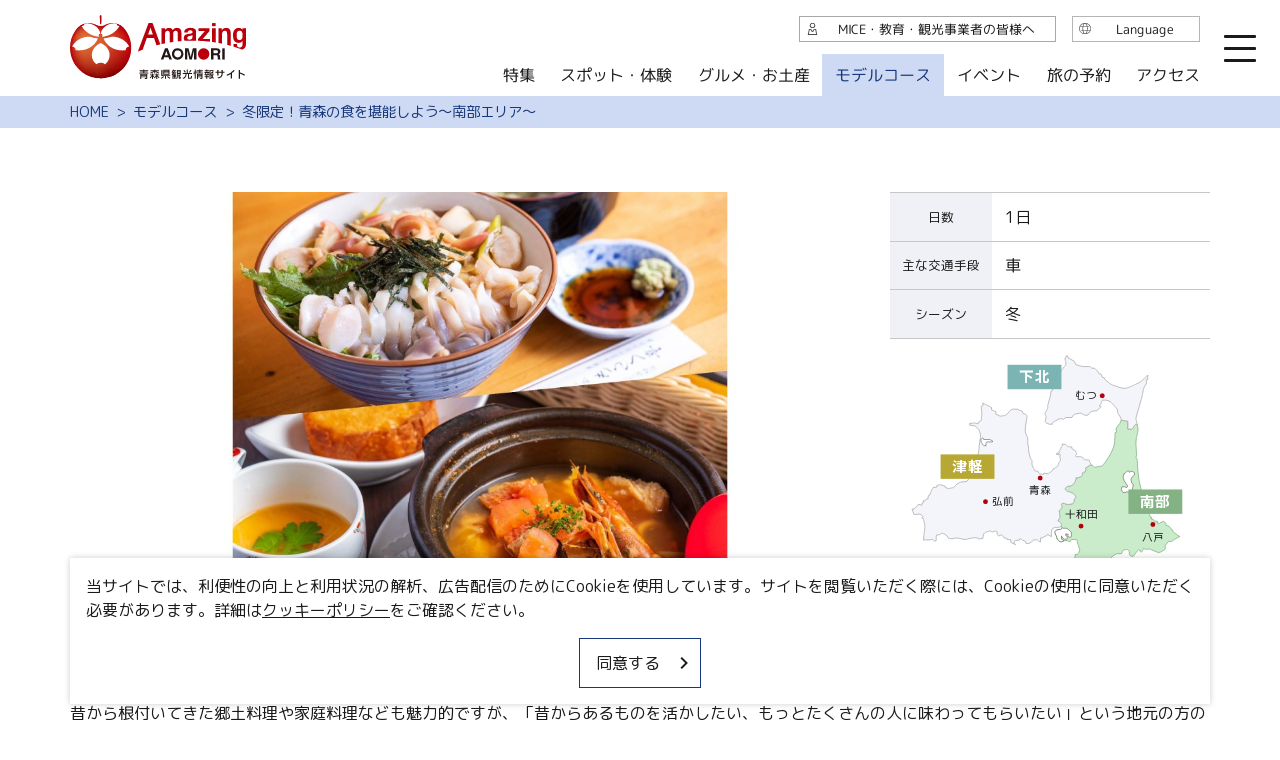

--- FILE ---
content_type: text/html; charset=UTF-8
request_url: https://aomori-tourism.com/itineraries/detail_94.html
body_size: 11667
content:
<!DOCTYPE html>
<html prefix="og: http://ogp.me/ns#" lang="ja"><!-- InstanceBegin template="/Templates/base.dwt" codeOutsideHTMLIsLocked="false" -->
<head>
<!-- Google Tag Manager -->
<script>(function(w,d,s,l,i){w[l]=w[l]||[];w[l].push({'gtm.start':
new Date().getTime(),event:'gtm.js'});var f=d.getElementsByTagName(s)[0],
j=d.createElement(s),dl=l!='dataLayer'?'&l='+l:'';j.async=true;j.src=
'https://www.googletagmanager.com/gtm.js?id='+i+dl;f.parentNode.insertBefore(j,f);
})(window,document,'script','dataLayer','GTM-PFLTDHZ');</script>
<!-- End Google Tag Manager -->
<meta charset="utf-8">
<meta http-equiv="x-ua-compatible" content="ie=edge">
<meta name="viewport" content="width=device-width,initial-scale=1,viewport-fit=cover">
<meta name="format-detection" content="telephone=no">
<!-- InstanceBeginEditable name="doctitle" -->
<title>冬限定！青森の食を堪能しよう～南部エリア～｜モデルコース｜【公式】青森県観光情報サイト Amazing AOMORI</title>
<!-- InstanceEndEditable -->
<link rel="canonical" href="https://aomori-tourism.com/itineraries/detail_94.html">
<meta name="description" content="豊かな漁場に恵まれた青森は海鮮の宝庫！せっかく青森に来たのなら、旬な時期に旬なものを召し上がっていただきたいものです。昔から根付いてきた郷土料理や家庭料理なども魅力的ですが、「昔からあるものを活かしたい、もっとたくさんの人に味わってもらい…">
<meta name="author" content="青森県観光国際交流機構">
<meta name="theme-color" content="#16377a">
<meta property="og:locale" content="ja_JP">
<meta property="og:site_name" content="Amazing AOMORI">
<meta property="og:url" content="https://aomori-tourism.com/itineraries/detail_94.html">
<meta property="og:type" content="article">
<meta property="og:image" content="https://aomori-tourism.com/lsc/upfile/course/0000/0094/94_1_l.jpg">
<meta name="apple-mobile-web-app-title" content="Amazing AOMORI">
<link rel="apple-touch-icon" href="https://aomori-tourism.com/common/images/touchIcon.png">
<link rel="icon" href="https://aomori-tourism.com/common/images/favicon.ico">
<meta name="twitter:card" content="summary">
<meta name="twitter:title" content="冬限定！青森の食を堪能しよう～南部エリア～｜モデルコース｜【公式】青森県観光情報サイト Amazing AOMORI">
<meta name="twitter:description" content="豊かな漁場に恵まれた青森は海鮮の宝庫！せっかく青森に来たのなら、旬な時期に旬なものを召し上がっていただきたいものです。昔から根付いてきた郷土料理や家庭料理なども魅力的ですが、「昔からあるものを活かしたい、もっとたくさんの人に味わってもらい…">
<link rel="stylesheet" href="/common/lsc/css/froala/froala_style.min.css">
<link rel="stylesheet" href="/common/lsc/css/froala/froala_map.css">
<link rel="stylesheet" href="/common/js/plugin/slick.css">
<link rel="stylesheet" href="/common/css/destyle.css">
<link rel="stylesheet" href="/common/css/default.css">
<link rel="stylesheet" href="/common/css/base.css">
<!-- InstanceBeginEditable name="head" -->
<link rel="stylesheet" href="/common/lsc/css/froala/froala_style.min.css">
<link rel="stylesheet" href="/css/commonCourseDetail.css">
<!-- InstanceEndEditable -->
</head>
<body id="body" class="do scrollTop">
<div id="wrapper">
<header id="header">
	<h1 id="siteName"><a href="/">Amazing AOMORI</a></h1>
	<button id="navButton">menu</button>
</header>
<nav id="nav">
	<div class="wrap">
		<div id="navSearch">
			<div class="customSearch">
				<script async src="https://cse.google.com/cse.js?cx=a91b9cd88aebf6b86"></script>
				<div class="gcse-search"></div>
			</div>
		</div>
		<div id="navGlobal">
			<dl>
				<dt>観光案内</dt>
				<dd><a href="/feature/index.html">特集</a></dd>
				<dd><a href="/spot/index.html">スポット・体験</a></dd>
				<dd><a href="/goumet">グルメ・お土産</a></dd>
				<dd><a href="/itineraries/index.html">モデルコース</a></dd>
				<dd><a href="/event/index.html">イベント</a></dd>
				<dd><a href="https://local.staynavi.direct/aomori-tourism/search/results?pf=2">旅の予約</a></dd>
				<dd><a href="/access/index.html">アクセス</a></dd>
				<dd><a href="/guide/index.html">観光ガイド</a></dd>
			</dl>
		</div>
		<div id="navAbout">
			<dl>
				<dt>このサイトについて</dt>
				<dd><a data-open="customsearch">サイト内検索</a></dd>
				<!--<dd><a href="https://aomori-kanko.ai-q.biz/" target="_blank">チャットボット</a></dd>-->
				<dd><a data-open="fShare">共有</a></dd>
				<dd><a href="/wishlist/index.html">行きたいリスト</a></dd>
				<dd><a href="/photos/index.html">写真ライブラリー</a></dd>
				<dd><a href="/movie/index.html">動画ライブラリー</a></dd>
				<dd><a href="/pamphlet/index.html">パンフレットダウンロード</a></dd>
				<dd><a href="/faq">よくある質問</a></dd>
				<dd><a href="/terms/index.html">運営組織について</a></dd>
				<dd><a href="/link/index.html">関連リンク集</a></dd>
			</dl>
		</div>
		<div id="navLanguage">
			<dl>
				<dt>Language</dt>
				<dd><a href="/">日本語</a></dd>
				<dd><a href="/en/">English</a></dd>
				<dd><a href="/tw/">繁体中文</a></dd>
				<dd><a href="/cn/">简体中文</a></dd>
				<dd><a href="/kr/">한국어</a></dd>
			</dl>
		</div>
		<div id="navExtra">
			<ul>
				<li><a href="/business/index.html">MICE・教育・観光事業者の皆様へ</a></li>
			</ul>
		</div>
	</div>
</nav>
<div id="pagePath">
	<div class="wrap">
		<ul>
			<li><a href="/index.html">HOME</a></li>
			<!-- InstanceBeginEditable name="pagePath" -->
			<li><a href="index.html">モデルコース</a></li>
			<li>冬限定！青森の食を堪能しよう～南部エリア～</li>
			<!-- InstanceEndEditable -->
		</ul>
	</div>
</div>
<main id="main">
<!-- InstanceBeginEditable name="main" -->
	<article id="detail">
		<header id="detailHeader">
			<div class="wrap">
				<h2>冬限定！青森の食を堪能しよう～南部エリア～</h2>
				<div>
					<div id="detailAreaMap">
						<svg viewBox="0 0 342 270" class="areaMap">
							<a data-area="nanbu" class="select"><use xlink:href="/images/objectSet.svg#areaMap_nanbu"></use></a>
							<a data-area="simokita" class=""><use xlink:href="/images/objectSet.svg#areaMap_simokita"></use></a>
							<a data-area="tsugaru" class=""><use xlink:href="/images/objectSet.svg#areaMap_tsugaru"></use></a>
						</svg>
					</div>
					<div id="detailStatus">
						<dl id="detailStatusTime">
							<dt>日数</dt>
							<dd>1日</dd>
						</dl>
						<dl id="detailStatusAccess">
							<dt>主な交通手段</dt>
							<dd>車</dd>
						</dl>
						<dl id="detailStatusSeason">
							<dt>シーズン</dt>
							<dd>冬</dd>
						</dl>
					</div>
					<figure><img class="thumb" src="/lsc/upfile/course/0000/0094/94_1_l.jpg"></figure>
				</div>
				<div class="fr-view">
					<p>豊かな漁場に恵まれた青森は海鮮の宝庫！せっかく青森に来たのなら、旬な時期に旬なものを召し上がっていただきたいものです。</p><p>昔から根付いてきた郷土料理や家庭料理なども魅力的ですが、「昔からあるものを活かしたい、もっとたくさんの人に味わってもらいたい」という地元の方の想いから開発されたご当地グルメをご存じでしょうか？</p><p>冬にしか食べられない、地元発信のご当地グルメと、その周辺の観光施設を巡るコースを紹介します。</p>
				</div>
			</div>
		</header>
		
		<div id="detailCourse">
			<div class="wrap">
				<div id="detailCourseStart">Start</div>
				<div class="move" data-icon="car">七戸十和田駅から車で約5分</div>
				<section id="1348">
					<h3>道の駅しちのへ「七戸町文化村」</h3>
					<h4>美味しいものが勢ぞろい！七戸の魅力を発信</h4>
					<div>
						<div class="fr-view">
							<p>国道4号線沿いに位置し、東北新幹線の七戸十和田駅からも近い大きな道の駅。県内の道路情報や観光情報の提供のほか、産直施設や物産館、秋の一大イベントであるしちのへ秋まつりの臨場感を味わえる「山車展示館」、七戸産の切り花や苗木を販売する「花き展示館」なども完備。七戸の文化や地域情報の発信地となっています。</p><p><br></p><p>物産館は県内屈指の品揃えを誇り、七戸町の銘菓や地酒、南部小絵馬などの伝統工芸品のほか、各地のお土産品を販売しています。レストランでは、地元の素材を活かした「馬肉ラーメン」が人気。そのほか南部地方の郷土料理「けいらん」など、この地域ならではの料理が楽しめます。</p><p>産直施設では、特産品のにんにくや長いも、地元で取れた新鮮な野菜や山菜、花きなどがお手頃価格で並びます。漬け物や黒にんにくなどの加工品もおすすめ！店内ではそば餅や手打ちそばなどの食事もできます。</p><p><br></p><p>また、併設する鷹山宇一記念美術館では、七戸町出身の洋画家・鷹山宇一をはじめ、町ゆかりの画家の作品や、文化財の南部小絵馬が展示されています。</p>
						</div>
						<div class="spotInfo">
							<div><a>基本情報を見る</a></div>
							<div>
								<dl>
									<dt>住所</dt>
									<dd>上北郡七戸町字荒熊内67-94</dd>
									<dt>電話番号</dt>
									<dd>0176-62-5777</dd>
									<dt>営業時間</dt>
									<dd>物産館／9:00～18:00(7、8月は18:30まで)<br />
レストラン／平日11:00～15:00、土日祝11:00～16:00（ラストオーダー閉店30分前）<br />
美術館／10:00～18:00(最終入館17:30)</dd>
									<dt>休業日</dt>
									<dd>・道の駅「しちのへ」　3月31日<br />
・レストラン絵馬　12月31日、3月31日　<br />
・鷹山宇一記念美術館　月曜日（祝日の場合は翌日）、年末年始、臨時休業あり</dd>
								</dl>
							</div>
							<div><a href="https://aomori-tourism.com/spot/detail_332.html" target="_self">詳細を見る</a></div>
						</div>
					</div>
					<figure>
						<ul>
							<li><img class="thumb" src="/lsc/upfile/spot/0000/0332/332_2_l.jpg" width="100" height="100"></li>
							<li><img class="thumb" src="/lsc/upfile/spot/0000/0332/332_3_l.jpg" width="100" height="100"></li>
							<li><img class="thumb" src="/lsc/upfile/spot/0000/0332/332_4_l.jpg" width="100" height="100"></li>
						</ul>
					</figure>
				</section>
				<section id="1349">
					<h3>七戸町立鷹山宇一記念美術館</h3>
					<h4>七戸の画家を育んだ故郷の風土に触れるひとときを</h4>
					<div>
						<div class="fr-view">
							<p>七戸町出身の洋画家・鷹山宇一の作品を中心に、鷹山宇一がコレクションした装飾卓上ランプ、国指定重要有形民俗文化財である「南部小絵馬」「羽子板」などの庶民信仰資料のほか、スペインの陶器等を展示しています。その他、定期的に企画展や体験講座等を行っています。◎おもな体験講座　美術館あ～っと！くらぶ(絵画、工芸、版画等)</p>
						</div>
						<div class="spotInfo">
							<div><a>基本情報を見る</a></div>
							<div>
								<dl>
									<dt>住所</dt>
									<dd>上北郡七戸町荒熊内67-94</dd>
									<dt>電話番号</dt>
									<dd>0176-62-5858</dd>
									<dt>営業時間</dt>
									<dd>10:00~18:00（最終入館17:30）</dd>
									<dt>休業日</dt>
									<dd>月曜日（祝日の場合は翌日休館）<br />
その他（年末年始、展示替えなど詳細はウェブサイトをご確認ください）</dd>
								</dl>
							</div>
							<div><a href="https://aomori-tourism.com/spot/detail_8643.html" target="_self">詳細を見る</a></div>
						</div>
					</div>
					<figure>
						<ul>
							<li><img class="thumb" src="/lsc/upfile/spot/0000/8643/8643_1_l.jpg" width="100" height="100"></li>
							<li><img class="thumb" src="/lsc/upfile/spot/0000/8643/8643_2_l.jpg" width="100" height="100"></li>
							<li><img class="thumb" src="/lsc/upfile/spot/0000/8643/8643_3_l.jpg" width="100" height="100"></li>
						</ul>
					</figure>
				</section>
				<div class="move" data-icon="car">車で約35分</div>
				<section id="1351">
					<h3>三沢市寺山修司記念館</h3>
					<h4>アングラでシュールな世界へ…テラヤマワールドここにあり</h4>
					<div>
						<div class="fr-view">
							<p>「寺山修司記念館」は、寺山修司の母はつ氏より三沢市に寄贈された遺品を、保存公開するために約3年の歳月をかけ建設されました。寺山修司と親しかった粟津潔氏のデザインをもとに、九條今日子氏をはじめとする元「天井棧敷」のメンバーなど、数多くの関係者のアドバイスを得て1997年に開館しました。</p><p><br></p><p>展示棟とホワイエ棟が渡り廊下でつながり、上空から見るとテラヤマ演劇・映画の小道具として登場した「柱時計」のよう。ホワイエ棟外壁には、寺山氏と交流のあった約30人のメッセージ陶板や、テラヤマ作品を題材にした陶板が多数貼り込まれており、とてもユニークな外観です。</p><p><br></p><p>館内では、寺山修司が主宰した劇団「天井棧敷」の舞台や映画のセットを再現。見て触って楽しめる前衛的な展示、シュールな世界観をご堪能ください。</p>
						</div>
						<div class="spotInfo">
							<div><a>基本情報を見る</a></div>
							<div>
								<dl>
									<dt>住所</dt>
									<dd>三沢市大字三沢字淋代平116-2955</dd>
									<dt>電話番号</dt>
									<dd>0176-59-3434</dd>
									<dt>営業時間</dt>
									<dd>9:00～17:00 (入館は16:30まで)</dd>
									<dt>休業日</dt>
									<dd>月曜日(祝日の場合は翌日) 、年末年始(12月29日～1月3日)<br />
 ※例年8月の第1、第2、第3月曜日は開館</dd>
								</dl>
							</div>
							<div><a href="https://aomori-tourism.com/spot/detail_336.html" target="_self">詳細を見る</a></div>
						</div>
					</div>
					<figure>
						<ul>
							<li><img class="thumb" src="/lsc/upfile/spot/0000/0336/336_1_l.jpg" width="100" height="100"></li>
							<li><img class="thumb" src="/lsc/upfile/spot/0000/0336/336_2_l.jpg" width="100" height="100"></li>
							<li><img class="thumb" src="/lsc/upfile/spot/0000/0336/336_3_l.jpg" width="100" height="100"></li>
						</ul>
					</figure>
				</section>
				<div class="move" data-icon="car">車で約20分</div>
				<section id="1353">
					<h3>三沢ほっき丼（三沢市内）※12月1日～3月31日まで</h3>
					<h4>シコシコとした歯ごたえがやみつきに！旨味たっぷりジューシーな味わい</h4>
					<div>
						<div class="fr-view">
							<p>三沢の代表的な冬の味覚、ほっき貝を使用した丼。</p><p>三沢市ではご当地グルメを開発する中で、昔からあるもの活かしたい、という想いから「ほっき貝」に注目しました。三沢産のほっき貝は甘みがあり、シコシコとした歯ごたえがあって旨みをたっぷり含んだジューシーな味わいが魅力的ですが、もっとたくさんの方に味わってもらいたいという想いから、お店で手軽に食べられる「三沢ほっき丼」がスタートしました。</p><p><br></p><p>全国有数の水揚げ港として知られている三沢の「ほっき貝」は、冬期間限定（漁期は12月～3月末）の極上グルメ。肉厚で豊かな香りと甘みが特徴です。</p><p>そのとれたての「ほっき貝」を使用し、当市の冬の名物料理となっているのが「三沢ほっき丼」。その定義としては、「三沢産のほっき貝（漁が解禁する12/1～3/31の期間に漁獲されたもの）を使用する」ことです。味付けや料理法は、各店舗の創意工夫によってさまざま。煮る、炒める、揚げるなどの色々な味を楽しむことができます。</p><p><br></p>
						</div>
						<div class="spotInfo">
							<div><a>基本情報を見る</a></div>
							<div>
								<dl>
									<dt>住所</dt>
									<dd>三沢市</dd>
									<dt>電話番号</dt>
									<dd>0176-53-5111</dd>
								</dl>
							</div>
							<div><a href="https://aomori-tourism.com/spot/detail_3867.html" target="_self">詳細を見る</a></div>
						</div>
					</div>
					<figure>
						<ul>
							<li><img class="thumb" src="/lsc/upfile/spot/0000/3867/3867_2_l.jpg" width="100" height="100"></li>
							<li><img class="thumb" src="/lsc/upfile/spot/0000/3867/3867_1_l.jpg" width="100" height="100"></li>
							<li><img class="thumb" src="/lsc/upfile/spot/0000/3867/3867_3_l.jpg" width="100" height="100"></li>
						</ul>
					</figure>
				</section>
				<div class="move" data-icon="car">車で約45分</div>
				<section id="1355">
					<h3>八食センター</h3>
					<h4>八戸名物が勢揃い！何でもそろう「食のテーマパーク」</h4>
					<div>
						<div class="fr-view">
							<p>新鮮な魚介類、乾物をはじめ青果・精肉、野菜、お菓子、地酒など、全長170メートルに約70店の専門店が軒を連ねる八戸市民の台所。お土産の種類も豊富で、八戸観光には外せない人気スポットです。</p><p><br></p><p>近海で獲れた魚介類を使った磯料理や郷土料理が味わえる「厨スタジアム」や、八戸の食をまるごと味わえる「味横丁」があります。購入した魚介類や肉をその場で炭火焼きできる「七厘村」は大人気！牡蠣もホヤもイカも新鮮で、感動の美味しさです。名物のせんべい汁やりんごジュースも味うことができます。</p><p><br></p><p>各種イベント「八食サマーフリーライブ」、「八食料理道場」をはじめ、様々なイベントも開催。来訪前には公式サイトをチェックしてみてください。</p>
						</div>
						<div class="spotInfo">
							<div><a>基本情報を見る</a></div>
							<div>
								<dl>
									<dt>住所</dt>
									<dd>八戸市河原木(大字)神才22-2</dd>
									<dt>電話番号</dt>
									<dd>0178-28-9311</dd>
									<dt>営業時間</dt>
									<dd>営業日・施設により異なります</dd>
									<dt>休業日</dt>
									<dd>◆市場棟・味横丁・七厘村<br />
毎週水曜休業（繁忙期には営業）<br />
元旦<br />
<br />
◆厨スタジアム<br />
元旦<br />
<br />
※詳しくは八食センターのホームページをご覧ください。</dd>
								</dl>
							</div>
							<div><a href="https://aomori-tourism.com/spot/detail_455.html" target="_self">詳細を見る</a></div>
						</div>
					</div>
					<figure>
						<ul>
							<li><img class="thumb" src="/lsc/upfile/spot/0000/0455/455_7_l.jpg" width="100" height="100"></li>
							<li><img class="thumb" src="/lsc/upfile/spot/0000/0455/455_8_l.jpg" width="100" height="100"></li>
							<li><img class="thumb" src="/lsc/upfile/spot/0000/0455/455_6_l.jpg" width="100" height="100"></li>
						</ul>
					</figure>
				</section>
				<div class="move" data-icon="car">車で約10分</div>
				<section id="1357">
					<h3>八戸ブイヤベース（八戸市内）※2月上旬～3月下旬まで</h3>
					<h4>八戸の海の幸をギュッと凝縮！</h4>
					<div>
						<div class="fr-view">
							<p>ブイヤベースというのは、地元の魚貝類を香味野菜で煮込む、フランスの寄せ鍋料理のこと。八戸市では、地元八戸港に水揚げされる魚介類を最低４種類以上使い、野菜（ハーブ類・にんにく・トマト等）も地元産のものをできるだけ使って作られたブイヤベースを「八戸ブイヤベース」として認定し、毎年2～3月に「八戸ブイヤベースフェスタ」を開催しています。</p><p><br></p><p>【八戸ブイヤベースのルール】</p><p>1.八戸産の魚介類をふんだんに使用</p><p>八戸港に水揚げされる魚介類を最低４種類以上使い、野菜（ハーブ類、にんにく、トマト等）も地元産のものをできるだけ使います。</p><p>2.二度おいしく！&nbsp;</p><p>まずはスープ料理として具材（魚介類）をそのまま楽しみます。その後、スープを活かした各店ごとに異なる、オリジナルの&ldquo;締めの一皿&rdquo;を楽しみます。魚介類もスープも「一皿で2度おいしい」のが八戸ブイヤベースの楽しみ方です。&nbsp;</p>
						</div>
						<div class="spotInfo">
							<div><a href="https://www.hhrp.jp/hbb/" target="_blank">八戸ブイヤベース特設サイト</a></div>
						</div>
					</div>
					<figure>
						<ul>
							<li><img class="thumb" src="/lsc/upfile/courseDetail/0000/1357/1357_1_l.jpg" width="100" height="100"></li>
							<li><img class="thumb" src="/lsc/upfile/courseDetail/0000/1357/1357_2_l.jpg" width="100" height="100"></li>
							<li><img class="thumb" src="/lsc/upfile/courseDetail/0000/1357/1357_3_l.jpg" width="100" height="100"></li>
						</ul>
					</figure>
				</section>
				<div class="move" data-icon="car">車で約10分</div>
				<section id="1359">
					<h3>八戸市美術館</h3>
					<h4>人とまちを巻き込み、みんなで作る美術館</h4>
					<div>
						<div class="fr-view">
							<p>八戸市美術館は「種を蒔き、人を育み、100年後の八戸を創造する美術館～出会いと学びのアートファーム～」をテーマに、2021年11月3日、新たに生まれ変わりました。美術館の枠を越え、八戸のまちにはみ出していくような取り組みが行われていく予定です。</p><p><br></p><p>エントランスから広がる巨大な空間「ジャイアントルーム」が特徴的なこの建築は、西澤徹夫建築事務所・タカバンスタジオ設計共同体によって設計されました。美術館のようで、美術館じゃない？行くたびに新たな発見がありそうな、自由な発想がたくさん詰まった施設です。</p><p><br></p><p>八戸市美術館には、テラスやカウンターなど誰でも自由に使える場所がたくさんあります。仕事をしたり、待ち合わせをしたり、おしゃべりをしたり、自由に人が集う場所として使うことができます。カフェやレストランなどは併設していませんが、周辺の飲食店で買ったものを持ち込んで食べることが可能です。人が集うことで生まれる会話から、新たにアイディアが生まれたり、情報収集ができるかもしれません。</p>
						</div>
						<div class="spotInfo">
							<div><a>基本情報を見る</a></div>
							<div>
								<dl>
									<dt>住所</dt>
									<dd>八戸市大字番町10-4</dd>
									<dt>電話番号</dt>
									<dd>0178-45-8338</dd>
									<dt>営業時間</dt>
									<dd>10:00～19:00</dd>
									<dt>休業日</dt>
									<dd>火曜日・年末年始（12/29～1/1）、臨時休館あり</dd>
								</dl>
							</div>
							<div><a href="https://aomori-tourism.com/spot/detail_2059.html" target="_self">詳細を見る</a></div>
						</div>
					</div>
					<figure>
						<ul>
							<li><img class="thumb" src="/lsc/upfile/spot/0000/2059/2059_3_l.jpg" width="100" height="100"></li>
							<li><img class="thumb" src="/lsc/upfile/spot/0000/2059/2059_1_l.jpg" width="100" height="100"></li>
							<li><img class="thumb" src="/lsc/upfile/spot/0000/2059/2059_2_l.jpg" width="100" height="100"></li>
						</ul>
					</figure>
				</section>
				<div class="move" data-icon="work">徒歩で約5分</div>
				<section id="1361">
					<h3>八戸屋台村 みろく横丁</h3>
					<h4>人情味にあふれた屋台で八戸グルメを堪能</h4>
					<div>
						<div class="fr-view">
							<p>八戸市には昭和のレトロな風情が漂う横丁が8つありますが、そのうちの一つであるこの屋台村は、三日町と六日町をつなぐような造りのため、「みろく（三・六）」横丁と呼ばれています。地元の人にも観光客にも人気のスポットで、細い横丁に連なる26軒の小さな屋台群はいつも賑わっています。</p><p><br></p><p>各屋台は店主1名を8名の客が囲むスタイル。初対面同士でも飲み仲間になってしまうような、気さくな雰囲気です。常連のお客さんが席を譲ってくれたり、お店の方との会話を楽しんだりと、人情味にあふれたスポットです。地酒などのお酒はもちろん、郷土料理や新鮮な魚介類、おでん、串焼き、肉料理、八戸ラーメンなど、八戸グルメが盛りだくさん。ハシゴも屋台の醍醐味なので、何軒かをまわって色んな味を楽しんでみてください。</p><p><br></p>
						</div>
						<div class="spotInfo">
							<div><a>基本情報を見る</a></div>
							<div>
								<dl>
									<dt>住所</dt>
									<dd>八戸市三日町と六日町の間</dd>
									<dt>電話番号</dt>
									<dd>0178-38-3692（みろく横丁事務局）<br />
※お問い合わせは、9:00～17:00の間にお願いいたします</dd>
									<dt>営業時間</dt>
									<dd>店舗により異なります</dd>
								</dl>
							</div>
							<div><a href="https://aomori-tourism.com/spot/detail_457.html" target="_self">詳細を見る</a></div>
						</div>
					</div>
					<figure>
						<ul>
							<li><img class="thumb" src="/lsc/upfile/spot/0000/0457/457_1_l.jpg" width="100" height="100"></li>
							<li><img class="thumb" src="/lsc/upfile/spot/0000/0457/457_7_l.jpg" width="100" height="100"></li>
							<li><img class="thumb" src="/lsc/upfile/spot/0000/0457/457_11_l.jpg" width="100" height="100"></li>
						</ul>
					</figure>
				</section>
				<div class="move" data-icon="car">八戸駅まで車で約20分</div>
				<div id="detailCourseGoal">Goal</div>
			</div>
		</div>
		<footer id="detailFooter">
			<div class="wrap">
				<div id="detailMap">
					<div id="gMap" class="googlemap" data-map-key="AIzaSyAyAyTTamACBcvivhCRHqJV40Di7Tyv2QQ" data-map-lat="40.82983726129951" data-map-lng="140.74139439801974" data-map-zoom="12" data-map-language="ja" data-map-search-title="ルート検索"></div>
					<div id="mapList">
						<ul>
							<li data-marker-count="1" data-marker-title="道の駅しちのへ「七戸町文化村」" data-marker-link="https://aomori-tourism.com/spot/detail_332.html" data-marker-linktitle="詳細を見る" data-marker-routetitle="ルート検索" data-marker-image="/lsc/upfile/spot/0000/0332/332_2_s.jpg" data-marker-lat="40.71668819" data-marker-lng="141.1550903">
								<a>道の駅しちのへ「七戸町文化村」</a>
							</li>
							<li data-marker-count="2" data-marker-title="七戸町立鷹山宇一記念美術館" data-marker-link="https://aomori-tourism.com/spot/detail_8643.html" data-marker-linktitle="詳細を見る" data-marker-routetitle="ルート検索" data-marker-image="/lsc/upfile/spot/0000/8643/8643_1_s.jpg" data-marker-lat="40.71663531258908" data-marker-lng="141.15581126826171">
								<a>七戸町立鷹山宇一記念美術館</a>
							</li>
							<li data-marker-count="3" data-marker-title="三沢市寺山修司記念館" data-marker-link="https://aomori-tourism.com/spot/detail_336.html" data-marker-linktitle="詳細を見る" data-marker-routetitle="ルート検索" data-marker-image="/lsc/upfile/spot/0000/0336/336_1_s.jpg" data-marker-lat="40.74206289" data-marker-lng="141.3653326">
								<a>三沢市寺山修司記念館</a>
							</li>
							<li data-marker-count="4" data-marker-title="八食センター" data-marker-link="https://aomori-tourism.com/spot/detail_455.html" data-marker-linktitle="詳細を見る" data-marker-routetitle="ルート検索" data-marker-image="/lsc/upfile/spot/0000/0455/455_7_s.jpg" data-marker-lat="40.5269626" data-marker-lng="141.4526653">
								<a>八食センター</a>
							</li>
							<li data-marker-count="5" data-marker-title="八戸市美術館" data-marker-link="https://aomori-tourism.com/spot/detail_2059.html" data-marker-linktitle="詳細を見る" data-marker-routetitle="ルート検索" data-marker-image="/lsc/upfile/spot/0000/2059/2059_3_s.jpg" data-marker-lat="40.51184562" data-marker-lng="141.4913589">
								<a>八戸市美術館</a>
							</li>
							<li data-marker-count="6" data-marker-title="八戸屋台村 みろく横丁" data-marker-link="https://aomori-tourism.com/spot/detail_457.html" data-marker-linktitle="詳細を見る" data-marker-routetitle="ルート検索" data-marker-image="/lsc/upfile/spot/0000/0457/457_1_s.jpg" data-marker-lat="40.50932919" data-marker-lng="141.4907956">
								<a>八戸屋台村 みろく横丁</a>
							</li>
						</ul>
					</div>
				</div>
				<div>
					<p>GoogleMapは、表示回数に制限のある無料枠を使用して掲載しております。状況により閲覧できない期間が発生することがありますので予めご了承ください。</p>
				</div>
			</div>
		</footer>
	</article>
	<article id="recommend">
		<div class="wrap">
			<h2>このページを見ている人は、<br class="sp_p">こんなページも見ています</h2>
			<div class="spotList">
				<dl>
					<dt>弘前の「冬に咲くさくら」を見に行こう！</dt>
					<dd><img class="thumb" src="/lsc/upfile/course/0000/0097/97_1_l.jpg" alt="弘前の「冬に咲くさくら」を見に行こう！" width="100" height="100"></dd>
					<dd><a href="https://aomori-tourism.com/itineraries/detail_97.html">more</a></dd>
				</dl>
				<dl>
					<dt>下北半島をぐるっとドライブ！大間のマグロを食べに行こう！</dt>
					<dd><img class="thumb" src="/lsc/upfile/course/0000/0019/19_1_l.jpg" alt="下北半島をぐるっとドライブ！大間のマグロを食べに行こう！" width="100" height="100"></dd>
					<dd><a href="https://aomori-tourism.com/itineraries/detail_19.html">more</a></dd>
				</dl>
				<dl>
					<dt>短時間で楽しむ！青森駅周辺散策コース</dt>
					<dd><img class="thumb" src="/lsc/upfile/course/0000/0124/124_1_l.jpg" alt="短時間で楽しむ！青森駅周辺散策コース" width="100" height="100"></dd>
					<dd><a href="https://aomori-tourism.com/itineraries/detail_124.html">more</a></dd>
				</dl>
				<dl>
					<dt>フォトジェニックな弘前散歩</dt>
					<dd><img class="thumb" src="/lsc/upfile/course/0000/0018/18_1_l.jpg" alt="フォトジェニックな弘前散歩" width="100" height="100"></dd>
					<dd><a href="https://aomori-tourism.com/itineraries/detail_18.html">more</a></dd>
				</dl>
				<dl>
					<dt>八戸で自然と海の幸を満喫コース</dt>
					<dd><img class="thumb" src="/lsc/upfile/course/0000/0032/32_1_l.jpg" alt="八戸で自然と海の幸を満喫コース" width="100" height="100"></dd>
					<dd><a href="https://aomori-tourism.com/itineraries/detail_32.html">more</a></dd>
				</dl>
				<dl>
					<dt>下北半島満喫コース</dt>
					<dd><img class="thumb" src="/lsc/upfile/course/0000/0028/28_1_l.jpg" alt="下北半島満喫コース" width="100" height="100"></dd>
					<dd><a href="https://aomori-tourism.com/itineraries/detail_28.html">more</a></dd>
				</dl>
				<dl>
					<dt>「八甲田・奥入瀬渓流・十和田湖」満喫コース</dt>
					<dd><img class="thumb" src="/lsc/upfile/course/0000/0030/30_1_l.jpg" alt="「八甲田・奥入瀬渓流・十和田湖」満喫コース" width="100" height="100"></dd>
					<dd><a href="https://aomori-tourism.com/itineraries/detail_30.html">more</a></dd>
				</dl>
				<dl>
					<dt>太宰ゆかりの地 「津軽」を歩く</dt>
					<dd><img class="thumb" src="/lsc/upfile/course/0000/0031/31_1_l.jpg" alt="太宰ゆかりの地 「津軽」を歩く" width="100" height="100"></dd>
					<dd><a href="https://aomori-tourism.com/itineraries/detail_31.html">more</a></dd>
				</dl>
				<dl>
					<dt>青森市のベイエリアを彩るイルミネーション満喫コース</dt>
					<dd><img class="thumb" src="/lsc/upfile/course/0000/0098/98_1_l.jpg" alt="青森市のベイエリアを彩るイルミネーション満喫コース" width="100" height="100"></dd>
					<dd><a href="https://aomori-tourism.com/itineraries/detail_98.html">more</a></dd>
				</dl>
				<dl>
					<dt>青函クリスマス満喫コース</dt>
					<dd><img class="thumb" src="/lsc/upfile/course/0000/0126/126_1_l.jpg" alt="青函クリスマス満喫コース" width="100" height="100"></dd>
					<dd><a href="https://aomori-tourism.com/itineraries/detail_126.html">more</a></dd>
				</dl>
			</div>
		</div>
	</article>
<!-- InstanceEndEditable -->
</main>
<div id="pageTop">
	<a href="#body">ページトップへ</a>
</div>
<footer id="footer">
	<div class="wrap">
		<div id="fSns">
			<h4>Official SNS</h4>
			<div>
				<dl>
					<dt>まるごと青森</dt>
					<dd><a href="https://www.instagram.com/marugotoaomori/" target="_blank">Instagram</a></dd>
					<dd><a href="https://www.twitter.com/marugotoaomori/" target="_blank">Twitter</a></dd>
					<dd><a href="https://www.facebook.com/marugotoaomori/" target="_blank">Facebook</a></dd>
				</dl>
				<dl>
					<dt>はらぺこ青森</dt>
					<dd><a href="https://www.instagram.com/harapekoaomori/" target="_blank">Instagram</a></dd>
				</dl>
			</div>
		</div>
		<div id="fNav">
			<ul>
				<li><a href="/photos/index.html">写真ライブラリー</a></li>
				<li><a href="/movie/index.html">動画ライブラリー</a></li>
				<li><a href="/pamphlet/index.html">パンフレットダウンロード</a></li>
				<li><a href="/faq">よくある質問</a></li>
			</ul>
		</div>
		<div id="fTooltip">
			<ul>
				<li><a data-open="customsearch">サイト内検索</a></li>
				<!--<li><a href="https://aomori-kanko.ai-q.biz/" target="_blank">チャットボット</a></li>-->
				<li><a data-open="fShare">共有</a></li>
				<li><a href="/wishlist/index.html">行きたいリスト</a></li>
			</ul>
		</div>
		<div id="fNavS">
			<ul>
				<li><a href="/business/index.html">MICE・教育・観光事業者の皆様へ</a></li>
				<li><a href="/terms/index.html">サイトポリシー</a></li>
				<li><a href="/link/index.html">関連リンク集</a></li>
			</ul>
		</div>
		<div id="fShare">
			<dl>
				<dt>このページを共有する</dt>
				<dd><a href="//twitter.com/share?url=https://aomori-tourism.com/itineraries/detail_94.html&text=豊かな漁場に恵まれた青森は海鮮の宝庫！せっかく青森に来たのなら、旬な時期に旬なものを召し上がっていただきたいものです。昔から根付いてきた郷土料理や家庭料理なども魅力的ですが、「昔からあるものを活かしたい、もっとたくさんの人に味わってもらい…" target="_blank">Twitter</a></dd>
				<dd><a href="//www.facebook.com/share.php?u=https://aomori-tourism.com/itineraries/detail_94.html" target="_blank">Facebook</a></dd>
				<dd><a href="//line.me/R/msg/text/?https://aomori-tourism.com/itineraries/detail_94.html" target="_blank">Line</a></dd>
				<dd>
					<a data-copy="url">Copy URL</a>
					<textarea data-source="url">https://aomori-tourism.com/itineraries/detail_94.html</textarea>
				</dd>
			</dl>
		</div>
		<div id="copyright">
			<p>&copy; 2022-2026 Aomori Pref. All rights reserved.</p>
		</div>
	</div>
</footer>

</div>
<script src="//ajax.googleapis.com/ajax/libs/jquery/3.6.1/jquery.min.js"></script>
<script src="/js/jquery.cookie.js"></script>
<script src="/common/js/plugin/slick.min.js"></script>
<script src="/common/js/default.js"></script>
<script src="/common/js/base.js"></script>
<!-- InstanceBeginEditable name="foot" -->
<script src="/js/commonCourseDetail.js"></script>
<script>
	//initMap();
</script>
<!-- InstanceEndEditable -->
</body>
<!-- InstanceEnd --></html>

--- FILE ---
content_type: text/css
request_url: https://aomori-tourism.com/css/commonCourseDetail.css
body_size: 3457
content:
/* CSS Document */

#detailHeader{
	padding-top: 0;
	}
	#detailHeader h2+div{
		display: flex;
		}
	#detailHeader h2+div+div{
		margin-top: 1em;
		}

#detailAreaMap{
	position: relative;
	order: 1;
	}
	#detailAreaMap:before{
		content: "";
		display: block;
		padding-top: 78.9%;
		}
	#detailAreaMap svg{
		position: absolute;
		top: 1em;
		left: 1em;
		width: calc(100% - 2em);
		height: calc(100% - 2em);
		}

#detailStatus{
	border-top: 1px solid #c7c7c7;
	}
	#detailStatus dl{
		display: flex;
		fill: #16377a;
		line-height: 1.4em;
		border-bottom: 1px solid #c7c7c7;
		}
	#detailStatus dt,
	#detailStatus dd{
		padding: 0.8em;
		}
	#detailStatus dt{
		display: flex;
		align-items: center;
		justify-content: center;
		width: 8em;
		background: #eff1f6;
		font-weight: normal;
		font-size: 0.8em;
		text-align: center;
		}
	#detailStatus dd{
		width: calc(100% - 6.4em);
		}
	#detailStatus dt:not(:lang(ja)){
		background: #fae3e1;
		}

#detailTable{
	padding-top: 0;
	}
	#detailTable h3{
		isplay: flex;
		align-items: center;
		justify-content: center;
		padding: 1.5em 0 0.5em 0;
		fill: #16377a;
		font-size: 1.2em;
		text-align: center;
		line-height: 1em;
		}
		#detailTable h3:not(:lang(ja)){
			fill: #bb000b;
			}
		#detailTable h3 i{
			position: relative;
			top: 0.1em;
			margin-right: 0.5em;
			}
	#detailTable ul{
		padding: 1em;
		}
	#detailTable li{}
		#detailTable li a{
			display: flex;
			align-items: center;
			grid-gap: 1em;
			color: inherit;
			fill: #999;
			line-height: 1.4em;
			}
		#detailTable li i{
			margin-left: auto;
			}
	#detailTable li+li{
		margin-top: 1em;
		}
	#detailTable menu{
		display: flex;
		align-items: center;
		justify-content: center;
		margin: 0;
		padding: 1em;
		border-top: 1px solid #a9a9a9;
		text-align: center;
		cursor: pointer;
		}
		#detailTable menu i{
			margin-left: 0.5em;
			}
	#detailTable .wrap{
		border: 1px solid #a9a9a9;
		}

#detailCourse{
	counter-reset: count;
	background: #eff1f6;
	}
	#detailCourse:not(:lang(ja)){
		background: #fae3e1;
		}
	#detailCourse section{
		display: flex;
		flex-direction: column;
		background: #fff;
		border: 1px solid #aeaeae;
		}
		#detailCourse section > h3{
			position: relative;
			}
			#detailCourse section > h3:before{
				counter-increment: count;
				content: counter(count);
				position: absolute;
				top: 0.5em;
				font-weight: bold;
				transform: scale(1.6);
				}
		#detailCourse section > h4{
			margin-top: 1em;
			color: #16377a;
			}
			#detailCourse section > h4:not(:lang(ja)){
				color: #bb000b;
				}
		#detailCourse section > h4+div{
			order: 1;
			}
	#detailCourse section > h4+div,
	#detailCourse figure{
		margin-top: 1em;
		}
	#detailCourse .wrap{
		position: relative;
		display: flex;
		flex-direction: column;
		align-items: stretch;
		z-index: 1;
		}
		#detailCourse .wrap:before{
			content: "";
			position: absolute;
			top: 0;
			left: 0;
			width: 0;
			height: 100%;
			border-left: 2px solid currentColor;
			z-index: -1;
			}
		#detailCourse .wrap > *+*{
			margin-top: 2em;
			}
	#detailCourse .fr-view{
		line-height: 1.4em;
		}
	#detailCourse [lsc-lt="List"],
	#detailCourse [lsc-lt="dummy"]{
		display: flex;
		flex-direction: column;
		align-items: stretch;
		grid-gap: 2em;
		}

#detailCourseStart,
#detailCourseGoal{
	display: flex;
	align-items: center;
	justify-content: center;
	height: 3em;
	background: #fff;
	border: 1px solid currentColor;
	text-transform: uppercase;
	text-align: center;
	}

#detailMap{
	display: flex;
	}
	#detailMap+div{
		margin-top: 1em;
		color: #666666;
		}

#mapList{
	overflow: auto;
	}
	#mapList ul{
		display: flex;
		counter-reset: count;
		}
	#mapList li{
		margin-top: 1em;
		padding-top: 0.3em;
		}
		#mapList li a{
			display: flex;
			color: inherit;
			text-decoration: none;
			line-height: 1.4em;
			}
			#mapList li a:before{
				counter-increment: count;
				content: counter(count);
				flex: 0 0 2em;
				display: flex;
				align-self: flex-start;
				justify-content: center;
				align-items: center;
				width: 2em;
				height: 2em;
				margin-top: -0.3em;
				margin-right: 0.5em;
				background: #16377a;
				border-radius: 100%;
				color: #fff;
				}
			#mapList li:not(:lang(ja)) a:before{
				background: #bb000b;
				}

#detailMapToggle{
	all: unset;
	box-sizing: border-box;
	display: grid;
	grid-template-columns: auto 1em;
	justify-content: center;
	align-items: center;
	grid-gap: 1em;
	padding: 2em 0;
	border: solid #9f9f9f;
	border-width: 1px 0;
	text-align: center;
	cursor: pointer;
	}
	#detailMapToggle:after{
		content: "";
		aspect-ratio: 1;
		background: currentColor;
		-webkit-mask: url('data:image/svg+xml;charset=UTF-8,<svg xmlns="http://www.w3.org/2000/svg" viewBox="0 0 17 17"><path d="M16,7H9.5V1a1,1,0,0,0-2,0V7H1A1,1,0,0,0,1,9H7.5v7a1,1,0,0,0,2,0V9H16a1,1,0,0,0,0-2Z"/></svg>') no-repeat center / contain;
		}
		#detailMapToggle.open:after{
			-webkit-mask-image: url('data:image/svg+xml;charset=UTF-8,<svg xmlns="http://www.w3.org/2000/svg" viewBox="0 0 17 17"><path d="M16,9.5H1a1,1,0,0,1,0-2H16a1,1,0,0,1,0,2Z"/></svg>');
			}
	#detailMapToggle+span{
		display: block;
		padding-top: 2em;
		}

#recommend{
	padding-top: 0;
	}
	#recommend h2+div{
		margin-top: 1em;
		}
	#recommend .slick-arrow{
		position: absolute;
		top: 50%;
		margin: -1.5em 0;
		z-index: 1;
		}
		#recommend .slick-arrow:not(:hover){
			background: #fff;
			}
	#recommend .slick-prev{
		left: 0;
		}
	#recommend .slick-next{
		right: 0;
		}

.spotInfo{
	display: flex;
	margin-top: 1em;
	}
	.spotInfo div{
		margin-top: 1em;
		}
	.spotInfo a{
		position: relative;
		display: flex;
		justify-content: center;
		width: 100%;
		padding: 2em 0;
		border-top: 1px solid #9f9f9f;
		border-bottom: 1px solid #9f9f9f;
		color: inherit;
		text-decoration: none;
		}
		.spotInfo a:hover{
			background: #cedaf3;
			color: inherit;
			}
		.spotInfo a:hover:not(:lang(ja)){
			background: #fae3e1;
			}
		.spotInfo i{
			margin-left: 0.5em;
			}
	.spotInfo dl{
		display: flex;
		border-bottom: 1px solid #9f9f9f;
		}
	.spotInfo dt,
	.spotInfo dd{
		padding: 0.8em;
		border-top: 1px solid #9f9f9f;
		line-height: 1.4em;
		}
	.spotInfo dt{
		background: #eff1f6;
		font-weight: normal;
		}
		.spotInfo dt:not(:lang(ja)){
			background: #fae3e1;
			}
	.spotInfo dd{
		background: #fff;
		}
	.spotInfo .toggleMenu{
		cursor: pointer;
		}
		.spotInfo .toggleMenu i{
			transform: rotate(90deg);
			}
	.spotInfo .toggleBox{
		display: none;
		}
	.spotInfo .open{}
		.spotInfo .open svg{
			transform: scale(-1, 1);
			}

.date{
	display: flex;
	align-items: center;
	justify-content: center;
	align-self: flex-start;
	width: 10em;
	height: 3em;
	background: #1a1a1a;
	color: #fff;
	text-align: center;
	}

.move{
	display: flex;
	align-items: center;
	line-height: 1.4em;
	}
	.move i{
		position: relative;
		flex: 0 0 1em;
		width: 1em;
		height: 1em;
		margin-right: 0.5em;
		font-size: 2em;
		}
	.move svg{
		position: absolute;
		top: 0;
		left: 0;
		width: 100%;
		height: 100%;
		}





/* for all */
@media (max-width: 1199.98px) {
/*1199px以下*/
}
@media (max-width: 991.98px) {
/*991px以下*/
}


/* for mobile */
@media (max-width: 767.98px) {
/*767px以下*/
#detailHeader{}
	#detailHeader h2+div{
		margin-top: 1em;
		}
	#detailHeader figure{
		order: -1;
		}
#detailTable{}
	#detailTable ul{
		padding: 1em;
		}
	#detailTable li+li{
		margin-top: 1em;
		}
#detailCourse{
	padding: 2em 0;
	}
	#detailCourse section{
		padding: 1em;
		padding-left: 4em;
		}
		#detailCourse section > h3{}
			#detailCourse section > h3:before{
				margin-left: -2.5em;
				}
	#detailCourse .wrap{}
		#detailCourse .wrap:before{
			left: 2em;
			}
#detailMap{
	flex-direction: column;
	}
#mapList{
	max-height: 10em;
	padding: 1em;
	border: 1px solid #9f9f9f;
	border-top: none;
	}
#recommend{}
	#recommend .slick-list{
		margin: 0 -0.5em;
		}
	#recommend .slick-slide{
		padding: 0 0.5em;
		}
	#recommend .slick-arrow{
		transform: scale(0.8);
		}
.move{
	padding-left: 4em;
	}
}
@media (max-width: 767.98px) and (orientation:portrait) {
/*767px以下縦向き*/
#detailHeader{}
	#detailHeader h2+div{
		flex-direction: column;
		}
#detailAreaMap{
	border-bottom: 1px solid #c7c7c7;
	}
#detailStatus{
	margin-top: 1em;
	}
#detailCourse{}
	#detailCourse figure{}
		#detailCourse figure ul{
			display: flex;
			flex-wrap: wrap;
			justify-content: space-between;
			}
		#detailCourse figure li{
			width: calc(50% - 0.5em);
			margin-top: 1em;
			}
			#detailCourse figure li:first-child{
				width: 100%;
				}
#mapList{}
	#mapList ul{
		flex-direction: column;
		}
.spotInfo{
	flex-direction: column;
	align-items: stretch;
	}
	.spotInfo div{}
		.spotInfo div:nth-of-type(2){
			display: none;
			}
	.spotInfo dl{
		flex-direction: column;
		}
	.spotInfo dd{
		border: none;
		}
.move{}
	.move i{
		font-size: 3em;
		}
}
@media (max-width: 767.98px) and (orientation:landscape) {
/*767px以下横向き*/
#detailHeader{}
	#detailHeader h2+div{
		flex-wrap: wrap;
		}
	#detailHeader figure{
		width: 100%;
		margin-bottom: 1em;
		}
#mapList{}
	#mapList ul{
		flex-wrap: wrap;
		justify-content: space-between;
		}
	#mapList li{
		width: calc(50% - 0.5em);
		}
}
@media (min-width: 576px) and (max-width: 767.98px) and (orientation:landscape), (min-width: 768px) {
/*576px～767px横向き, 768px以上*/
#detailHeader{}
	#detailHeader h2+div{
		display: flex;
		}
#detailCourse{}
	#detailCourse figure{}
		#detailCourse figure ul{
			overflow: hidden;
			}
		#detailCourse figure li{
			float: left;
			width: calc(33.3% - 0.8em);
			}
			#detailCourse figure li:first-child{
				width: 66.6%;
				}
			#detailCourse figure li:first-child:last-child{
				width: 100%;
				}
				#detailCourse figure li:first-child:last-child .thumb{
					padding-top: 44.4%;
					}
			#detailCourse figure li:first-child:nth-last-of-type(2),
			#detailCourse figure li:last-child:nth-of-type(2){
				width: calc(50% - 0.5em);
				}
				#detailCourse figure li:first-child:nth-last-of-type(2) .thumb,
				#detailCourse figure li:last-child:nth-of-type(2) .thumb{
					padding-top: 88.8%;
					}
			#detailCourse figure li:nth-of-type(n+2){
				float: right;
				}
			#detailCourse figure li:nth-of-type(3){
				margin-top: 1em;
				}
.spotInfo{
	flex-wrap: wrap;
	justify-content: center;
	}
	.spotInfo div{
		width: calc(50% - 0.5em);
		}
		.spotInfo div:nth-of-type(2),
		.spotInfo div:first-child:last-child{
			width: 100%;
			}
	.spotInfo div:nth-of-type(2){
		order: 1;
		}
	.spotInfo div+div{}
		.spotInfo div+div:not([class]){
			margin-left: auto;
			}
	.spotInfo dl{
		flex-wrap: wrap;
		}
	.spotInfo dt{
		width: 10em;
		}
	.spotInfo dd{
		width: calc(100% - 10em);
		}
	.spotInfo .toggleBox{}
		.spotInfo .toggleBox:before{
			left: 5em;
			}
}
@media (min-width: 576px) and (max-width: 767.98px) and (orientation:landscape), (min-width: 768px) and (max-width: 991.98px) {
/*576px～767px横向き, 768px～991px*/
#detailCourse{
	padding: 3em 0;
	}
	#detailCourse section{
		flex-direction: column;
		align-items: stretch;
		}
}


/* for tablet */
@media (min-width: 768px) {
/*768px以上*/
#detailHeader{}
	#detailHeader h2+div{
		flex-direction: column;
		position: relative;
		margin-bottom: 2em;
		padding-left: calc(100% - 20em);
		order: -1;
		}
	#detailHeader figure .thumb{
		position: absolute;
		top: 0;
		left: 0;
		width: calc(100% - 20em);
		height: 100%;
		padding: 0;
		}
	#detailHeader .wrap{
		display: flex;
		flex-direction: column;
		}
#detailAreaMap{
	border-bottom: 1px solid #c7c7c7;
	}
#detailTable{}
	#detailTable li+li{
		margin-top: 1.5em;
		}
#detailCourse{
	padding: 4em 0;
	}
	#detailCourse section{
		padding-left: 6em !important;
		}
		#detailCourse section > h3{}
			#detailCourse section > :before{
				margin-left: -3.5em;
				}
	#detailCourse .wrap{}
		#detailCourse .wrap:before{
			left: 3em;
			}
#detailMap{}
	#detailMap .googlemap{
		width: calc(100% - 20em);
		}
#mapList{
	width: 20em;
	padding: 0.5em 1em;
	}
	#mapList ul{
		flex-direction: column;
		}
#recommend{}
	#recommend .slick-list{
		margin: 0 -1em;
		}
	#recommend .slick-slide{
		padding: 0 1em;
		}
	#recommend .slick-prev{
		left: 1em;
		}
	#recommend .slick-next{
		right: 1em;
		}
.move{
	padding-left: 6em;
	}
}
@media (min-width: 768px) and (max-width: 1199.98px) {
/*768px～1199px*/
}
@media (min-width: 768px) and (max-width: 991.98px) {
/*768px～991px*/
#detailTable{}
	#detailTable ul{
		padding: 2em;
		}
#detailCourse{}
	#detailCourse section{
		padding: 1.5em;
		}
}


/* for PC */
@media (min-width: 992px) {
/*992px以上*/
#detailTable{}
	#detailTable ul{
		padding: 2em 4em;
		}
#detailCourse{}
	#detailCourse section{
		padding: 2em;
		}
}
@media (min-width: 992px) and (max-width: 1199.98px) {
/*992px～1199px*/
}
@media (min-width: 1200px) {
/*1200px以上*/
}






--- FILE ---
content_type: application/javascript
request_url: https://aomori-tourism.com/js/commonCourseDetail.js
body_size: 6750
content:
// JavaScript Document
"use strict";

var map;
var marker;
var markers = [];
var infowins = [];
var mapKey  = $('#gMap').attr("data-map-key");
var mapLang  = $('#gMap').attr("data-map-language");
//var searchTitle = $('#gMap').attr("data-map-search-title");
var lat  = parseFloat($('#gMap').attr("data-map-lat"));
var lng  = parseFloat($('#gMap').attr("data-map-lng"));
var zoom = parseInt($('#gMap').attr("data-map-zoom"),10);
var loaded  = false;
var revised = false;
//$(function() {
	var isIe = function() {
    	var userAgent = window.navigator.userAgent.toLowerCase();
		if( userAgent.match(/(msie|MSIE)/) || userAgent.match(/(T|t)rident/) ) {
			return userAgent.match(/((msie|MSIE)\s|rv:)([\d\.]+)/)[3];
		} else {
			return false;
		}
	} 
	// Google Map
	var initMap = function() {
		if(!loaded && mapKey) {
			loaded = true;
			$.getScript("https://maps.googleapis.com/maps/api/js?key="+mapKey+"&region=JP&language="+mapLang,function(){
				var latlng = new google.maps.LatLng(lat,lng);
				var mapOptions = {
								zoom: zoom,
								center: latlng,
								scrollwheel: false,
								mapTypeId: google.maps.MapTypeId.ROADMAP
								};
				map = new google.maps.Map(document.getElementById('gMap'), mapOptions);

				google.maps.event.addListener(map, 'tilesloaded' , function(){
					$('.gmnoprint').css('background','none');
				});

				var cntMarker = 0;
				var minLat = 50;
				var minLng = 200;
				var maxLat = 0;
				var maxLng = 0;
				$('#detailMap ul li').each(function(index,element){
					// マーカー 
					cntMarker = index + 1;
					var currCount = ''+cntMarker;
					if(currCount.length == 1) {
						currCount = '0'+currCount;
					}
					
					var currMarker   = new google.maps.Marker({
							zIndex: 1,
							position: new google.maps.LatLng($(this).attr('data-marker-lat'),$(this).attr('data-marker-lng')),
							title: $(this).attr('data-marker-title'),
							//icon: new google.maps.MarkerImage(isIe() ? '/lsc/api/gmapMarker/?n='+cntMarker : '/images/pin-'+currCount+'.svg')
							icon: new google.maps.MarkerImage('/lsc/api/gmapMarkerG2/?n='+cntMarker+'&lang='+mapLang,null,null,null,new google.maps.Size(50, 50))
					});
					currMarker.dataMarkerCount 		= cntMarker;
					currMarker.dataMarkerTitle 		= $(this).attr('data-marker-title');
					currMarker.dataMarkerLink 		= $(this).attr('data-marker-link');
					currMarker.dataMarkerLinktitle 	= $(this).attr('data-marker-linktitle');
					currMarker.dataMarkerRoutetitle = $(this).attr('data-marker-routetitle');
					currMarker.dataMarkerImage 		= $(this).attr('data-marker-image');
					currMarker.dataMarkerLat 		= $(this).attr('data-marker-lat');
					currMarker.dataMarkerLng 		= $(this).attr('data-marker-lng');
					currMarker.setMap(map);
					markers.push(currMarker);
					// 情報ウインドウ
					var content = '';			
					content += '<div id="infoWin'+currMarker.dataMarkerCount+'" class="infoWin">';
					content += '<dl>';
					content += '<dt>'+currMarker.dataMarkerTitle+'</dt>';
					content += '<dd><img src="'+currMarker.dataMarkerImage+'"></dd>';
					if(currMarker.dataMarkerLink.length) {
						content += '<dd><a href="'+currMarker.dataMarkerLink+'" target="_blank">'+currMarker.dataMarkerLinktitle+'</a></dd>';
						//content += '<dd><a href="'+currMarker.dataMarkerLink+'" target="_blank">詳細ページへ</a></dd>';
					}
					//content += '<dd><a href="https://www.google.co.jp/maps/dir//'+currMarker.dataMarkerLat+','+currMarker.dataMarkerLng+'/" target="_blank">ルート検索</a></dd>';
					content += '<dd><a href="https://www.google.co.jp/maps/dir//'+currMarker.dataMarkerLat+','+currMarker.dataMarkerLng+'/" target="_blank">'+currMarker.dataMarkerRoutetitle+'</a></dd>';
					content += '</dl>';
					content += '</div>';
					var currInfoWin = new google.maps.InfoWindow({
							content: content
					});
					infowins.push(currInfoWin);
					google.maps.event.addListener(currMarker, 'click', 
						function() {
							for (var num in infowins) {
								infowins[num].close();
							}
							infowins[this.dataMarkerCount-1].open(map,this); 
						}
					);
					// ナビゲーション
					$(this).on('click',function(){
						for (var num in infowins) {
							infowins[num].close();
						}
						infowins[parseInt($(this).attr('data-marker-count'),10)-1].open(map,markers[parseInt($(this).attr('data-marker-count'),10)-1]); 
					});
					// 補正用
					if(minLat >= parseFloat($(this).attr('data-marker-lat'))) {
						minLat = parseFloat($(this).attr('data-marker-lat'));
					}
					if(minLng >= parseFloat($(this).attr('data-marker-lng'))) {
						minLng = parseFloat($(this).attr('data-marker-lng'));
					}
					if(maxLat <= parseFloat($(this).attr('data-marker-lat'))) {
						maxLat = parseFloat($(this).attr('data-marker-lat'));
					}
					if(maxLng <= parseFloat($(this).attr('data-marker-lng'))) {
						maxLng = parseFloat($(this).attr('data-marker-lng'));
					}
				});

				console.log(minLat);
				console.log(maxLat);
				console.log(minLng);
				console.log(maxLng);
				// 初期表示位置補正
				if(maxLat > 0 && maxLng > 0) {
					var diffLat = maxLat - minLat;
					var diffLng = maxLng - minLng;
					if(diffLat > 0 || diffLng > 0) {
						var latlng = new google.maps.LatLng(maxLat-(diffLat/2), maxLng-(diffLng/2));
						map.setCenter(latlng);
					}
				}
				// 初期ズーム補正
				google.maps.event.addListener(map, 'bounds_changed', function() {
					if(!revised) {
						for (var i = 0; i < markers.length; i++) {
							if(map.getBounds().contains(markers[i].getPosition()) == false) {
								map.setZoom(map.getZoom()-1);
							}
						}
						revised = true;
					}
				});
			});
		}
	}
//});


// #detailTable
$(function(){
	var num = $('#detailTable li').length;
	if(num > 5){
		$('#detailTable li:nth-of-type(n+6)').hide();
		$('#detailTable h3+div').after('<menu>目次を開く<i><svg viewBox="0 0 24 24"><path d="M5 13h6v6c0 0.552 0.448 1 1 1s1-0.448 1-1v-6h6c0.552 0 1-0.448 1-1s-0.448-1-1-1h-6v-6c0-0.552-0.448-1-1-1s-1 0.448-1 1v6h-6c-0.552 0-1 0.448-1 1s0.448 1 1 1z"></path></svg></i></menu>');
	}
	$('#detailTable menu').click(function(){
		$(this).toggleClass("open");
		if($(this).hasClass('open')){
			$('#detailTable li:nth-of-type(n+6)').show();
			$(this).empty().append('目次を閉じる<i><svg viewBox="0 0 24 24"><path d="M5 13h14c0.552 0 1-0.448 1-1s-0.448-1-1-1h-14c-0.552 0-1 0.448-1 1s0.448 1 1 1z"></path></svg></i>');
		} else {
			$('#detailTable li:nth-of-type(n+6)').hide();
			$(this).empty().append('目次を開く<i><svg viewBox="0 0 24 24"><path d="M5 13h6v6c0 0.552 0.448 1 1 1s1-0.448 1-1v-6h6c0.552 0 1-0.448 1-1s-0.448-1-1-1h-6v-6c0-0.552-0.448-1-1-1s-1 0.448-1 1v6h-6c-0.552 0-1 0.448-1 1s0.448 1 1 1z"></path></svg></i>');
		}
	});
	$(function(){
		$('#detailTable a').each(function(i){
			$(this).attr('href','#nav_article'+(i+1));
		});
		$('#detailCourse h3').each(function(i){
			var number = (i+1);
			$(this).before('<div id="nav_article'+ number +'" class="anchor"></div>');
		});
	});
});


// #detailMap
$(function(){
	$('#detailMap').before('<menu id="detailMapToggle">地図を見る</menu>');
	$('#detailMapToggle:lang(en)').text('View Map');
	$('#detailMapToggle:lang(tw)').text('查看地圖');
	$('#detailMapToggle:lang(cn)').text('查看地图');
	$('#detailMapToggle:lang(ko)').text('지도 보기');
	$('#detailMap, #detailMap+div').wrapAll('<span style="display: none;">');
	$('#detailMapToggle').on('click',function(){
		$(this).next('span').slideToggle();
		$(this).toggleClass('open');
		if($(this).hasClass('open')){
			$(this).html(
				$(this).text().replace(/見る/g,'閉じる').replace(/View Map/g,'Close Map').replace(/查看地圖/g,'關閉地圖').replace(/查看地图/g,'关闭地图').replace(/지도 보기/g,'지도 닫기')
			);
		} else {
			$(this).html(
				$(this).text().replace(/閉じる/g,'見る').replace(/Close Map/g,'View Map').replace(/關閉地圖/g,'查看地圖').replace(/关闭地图/g,'查看地图').replace(/지도 닫기/g,'지도 보기')
			);
		}
		initMap();
	});
});


// #peripheral,#recommend
$(function(){
	$('#recommend dl').wrap('<div></div>');
	$('#recommend .spotList').slick({
		slidesToShow: 4,
		prevArrow: '<i class="slick-arrow slick-prev"><svg style="transform: scale(-1, 1);"><use xlink:href="/images/objectSet.svg#iconArrow"></use></svg></i>',
		nextArrow: '<i class="slick-arrow slick-next"><svg><use xlink:href="/images/objectSet.svg#iconArrow"></use></svg></i>',
		responsive: [{
			breakpoint: 991,
			settings: {
				slidesToShow: 3,
			}
		},{
			breakpoint: 767,
			settings: {
				slidesToShow: 2,
			}
		}]
	});
});


// .spotInfo
$(function(){
	$('.spotInfo div:nth-child(1):not(:last-child)').addClass('toggleMenu');
	$('.spotInfo div:nth-child(1):not(:last-child) a').wrapInner('<span></span>');
	$('.spotInfo div:nth-child(2):not(:last-child)').addClass('toggleBox');
	$('.spotInfo .toggleMenu').click(function(e){
		$('+.toggleBox',this).slideToggle();
		$(this).toggleClass("open");
	});
	$('.spotInfo .toggleMenu').click(function(e){
		var txt = $(this).find('span').text();
		if($(this).hasClass('open')){
			$(this).find('span').html(
				txt.replace(/見る/g,'閉じる')
			);
			initMap();
		} else {
			$(this).find('span').html(
				txt.replace(/閉じる/g,'見る')
			);
		}
	});
});


// CSS設定
$(function(){
	$('#detail h2').addClass('headline min');
	$('#detailTable h3').removeClass('title');
	$('#detailCourse section > h3').wrapInner('<span class="title min">');
	$('#detailCourse section > h4').addClass('subTitle');
	$('#recommend h2').addClass('title point min');
});


// アイコン設定
$(function(){
	$('#detailTable h3').prepend('<i><svg><use xlink:href="/images/objectSet.svg#iconList"></use></svg></i>');
	$('#detailTable a').append('<i><svg viewBox="0 0 24 24"><path d="M11.293 5.707l5.293 5.293h-11.586c-0.552 0-1 0.448-1 1s0.448 1 1 1h11.586l-5.293 5.293c-0.391 0.391-0.391 1.024 0 1.414s1.024 0.391 1.414 0l7-7c0.092-0.092 0.166-0.202 0.217-0.324 0.101-0.245 0.101-0.521 0-0.766-0.049-0.118-0.121-0.228-0.217-0.324l-7-7c-0.391-0.391-1.024-0.391-1.414 0s-0.391 1.024 0 1.414z"></path></use></svg></i>');
	$('#detailMap > div:nth-of-type(1) a').prepend('<i><svg viewBox="0 0 17 17"><path d="M16,7H9.5V1a1,1,0,0,0-2,0V7H1A1,1,0,0,0,1,9H7.5v7a1,1,0,0,0,2,0V9H16a1,1,0,0,0,0-2Z"/></svg></i>');
	$('.spotInfo a').append('<i><svg><use xlink:href="/common/images/objectSet.svg#iconArrow"></use></svg></i>');
	$('[data-icon="train"]').prepend('<i><svg viewBox="0 0 50 50"><path d="M30.83,43.51,36,50h2.48L33.3,43.51ZM11.56,50H14l5.14-6.49H16.69ZM13,43.51a4.6,4.6,0,0,1-2-.48L3.44,50H6.33l6.9-6.49Zm24.1,0h-.28L43.67,50h2.89l-7.48-7A4.6,4.6,0,0,1,37.05,43.51ZM29,24.64a2.84,2.84,0,1,0-2.84-2.84A2.84,2.84,0,0,0,29,24.64ZM46.16,14.39H42c-.41,0-.56.31-.56.83H39.73V12.87c0-1.48-1.21-2-2.68-2.67A31.83,31.83,0,0,0,26.51,8.12L35,1.85H37.5V0h-25V1.85H15l8.51,6.26A28.54,28.54,0,0,0,13,10.2c-1.47.67-2.68,1.19-2.68,2.67v2.35H8.59c0-.38-.05-.83-.56-.83H3.84a.56.56,0,0,0-.55.56v7.38a.56.56,0,0,0,.55.56H8a.57.57,0,0,0,.4-.17.55.55,0,0,0,.16-.39V17.07h1.68V39A2.68,2.68,0,0,0,13,41.66h24.1A2.68,2.68,0,0,0,39.73,39V17.07h1.68v5.26a.55.55,0,0,0,.16.39.59.59,0,0,0,.4.17h4.19a.56.56,0,0,0,.55-.56V15A.56.56,0,0,0,46.16,14.39ZM18.08,1.85H31.92L25,6.94Zm2.15,9.33h9.54v1.48H20.23ZM16.38,38.41a2.14,2.14,0,1,1,2.13-2.13A2.13,2.13,0,0,1,16.38,38.41Zm17.24,0a2.14,2.14,0,1,1,2.13-2.13A2.13,2.13,0,0,1,33.62,38.41Zm2.15-7.9H14.22V17.32a2,2,0,0,1,2-2H33.82a2,2,0,0,1,2,2ZM29,25.67c-2.49,0-4.5,1.21-4.5,3.31h9C33.47,26.84,31.41,25.67,29,25.67Z"/></svg></i>');
	$('[data-icon="bus"]').prepend('<i><svg viewBox="0 0 50 50"><path d="M33.57,45.67a1.74,1.74,0,0,0,1.74,1.74h3.58a1.74,1.74,0,0,0,1.74-1.74V43.41H33.57Zm-24.19,0a1.73,1.73,0,0,0,1.74,1.74h3.57a1.74,1.74,0,0,0,1.74-1.74V43.41h-7ZM49.46,10.15H45.07a.55.55,0,0,0-.55.54V11H42.74V8.27c0-1.78-1.44-2.45-3.22-3.22,0,0-5.11-2.46-14.08-2.46-10.52,0-15,2.46-15,2.46-1.77.77-3.22,1.44-3.22,3.22V11H5.48v-.34a.53.53,0,0,0-.55-.54H.54a.54.54,0,0,0-.54.54v7.73A.54.54,0,0,0,.54,19H4.93a.55.55,0,0,0,.55-.54V12.85H7.26V39c0,1.92.51,2.59,1.78,2.59H40.29A2.27,2.27,0,0,0,42.74,39V12.85h1.78v5.57a.56.56,0,0,0,.55.54h4.39a.54.54,0,0,0,.54-.54V10.69A.54.54,0,0,0,49.46,10.15ZM17.94,5.82H31.8V7.64H17.94ZM13.77,38.14a2.64,2.64,0,1,1,2.64-2.64A2.64,2.64,0,0,1,13.77,38.14Zm-2.11-9.4V13.47a2.56,2.56,0,0,1,2.55-2.56H35.79a2.56,2.56,0,0,1,2.56,2.56V28.74H11.66Zm24.58,9.4a2.64,2.64,0,1,1,2.64-2.64A2.64,2.64,0,0,1,36.24,38.14ZM29.33,23.76c-3,0-5.39,1.44-5.39,4H34.71C34.71,25.16,32.24,23.76,29.33,23.76Zm0-1.23a3.41,3.41,0,1,0-3.4-3.41A3.41,3.41,0,0,0,29.33,22.53Z"/></svg></i>');
	$('[data-icon="car"]').prepend('<i><svg viewBox="0 0 50 50"><path d="M48.51,25.35H50v-.47A3,3,0,0,0,47.69,22l-7.62-2.39s-5.59-4.61-7.36-6.1c-2.28-1.9-3.54-2.56-6.18-2.56h-9.7A5.94,5.94,0,0,0,13,12.13a67.78,67.78,0,0,0-8.14,6.94l-2.47.44A3,3,0,0,0,0,22.4v6.85a1,1,0,0,0,.26.65L3.1,32.82a.92.92,0,0,0,.67.29H5.41a6,6,0,0,0,11.88.8h16.6a6,6,0,0,0,11.88-.8h1.39a.94.94,0,0,0,.7-.32l1.91-2.16A.93.93,0,0,0,50,30V27H48.51a.81.81,0,1,1,0-1.61ZM11.38,37.14a4,4,0,1,1,4-4A4,4,0,0,1,11.38,37.14ZM15,25.84H13.1a.81.81,0,1,1,0-1.61H15a.81.81,0,1,1,0,1.61Zm4.57-4.34H11.14a1.06,1.06,0,0,1-1-1.5,24.18,24.18,0,0,1,2.19-3.64c2-2.79,3.78-3.31,4-3.36h3.17Zm6,4.34H23.68a.81.81,0,1,1,0-1.61h1.86a.81.81,0,0,1,0,1.61Zm2.54-4.34a2.91,2.91,0,0,0-2.79-1.94,3,3,0,0,0-2.78,1.94H21.45V13h5c1.73,0,2.16.33,4.17,1.93,1.39,1.1,5.38,4.59,5.53,4.72a1.05,1.05,0,0,1,.29,1.17,1,1,0,0,1-1,.68ZM39.8,37.14a4,4,0,1,1,4-4A4,4,0,0,1,39.8,37.14ZM26,14.27a2.45,2.45,0,1,0,2.44,2.44A2.45,2.45,0,0,0,26,14.27Z"/></svg></i>');
	$('[data-icon="work"]').prepend('<i><svg viewBox="0 0 50 50"><path d="M23.41,9.69a4.87,4.87,0,1,0-4.08-5.55A4.86,4.86,0,0,0,23.41,9.69Zm19,13.65-3.22-4.5a8.59,8.59,0,0,0-3-2.54L29.6,12.84a11.75,11.75,0,0,0-4.21-1.2l-1.84-.06a4.2,4.2,0,0,0-3.1,1.16l-6.27,5.63L8.75,19.86a2,2,0,0,0-1.43,2.36l0,.08a2,2,0,0,0,2.24,1.56L14,23.23a9.07,9.07,0,0,0,3.11-1l2.64-1.79.14,8.78a3.45,3.45,0,0,1-.34,1.7l-9,15.58a2.34,2.34,0,0,0,.84,3.18l.08,0A2.33,2.33,0,0,0,14.54,49L24.79,34.52l3.92,8.58a4.45,4.45,0,0,0,1.09,1l7.83,5.24a2.28,2.28,0,0,0,3-.48l.09-.11a2.29,2.29,0,0,0,.47-1.69,2.24,2.24,0,0,0-.87-1.52l-6.75-5.19L29.7,29.33l.35-9.91,4.69,1.41,4.93,4.84a1.78,1.78,0,0,0,2.29.16l0,0A1.76,1.76,0,0,0,42.39,23.34Z"/></svg></i>');
	$('[data-icon="cycle"]').prepend('<i><svg viewBox="0 0 50 50"><path d="M12.45,22h1.16a14.63,14.63,0,0,1-.93-1.75h-.23a.88.88,0,1,0,0,1.75Zm27.69-8.49A5.12,5.12,0,1,0,35,8.4,5.12,5.12,0,0,0,40.14,13.52Zm.29,14.05a8.86,8.86,0,0,0-1.8.18L38,25.69l-2.16.15.78,2.52a9.57,9.57,0,1,0,3.81-.79Zm0,17A7.46,7.46,0,0,1,37.25,30.4l1.62,5.27a2.08,2.08,0,0,0-.58,1.45A2.14,2.14,0,1,0,40.88,35l-1.62-5.25a7.46,7.46,0,1,1,1.17,14.83ZM32.7,25.55a3.76,3.76,0,0,1-1.56-1.41l-2.93,3.08a5.39,5.39,0,0,1,.19,1.69c0,.34,0,.77-.07,1.24Zm-17.34,4L17,26.79c-.45-.57-.91-1.19-1.37-1.81l-2.08,3.47a9.46,9.46,0,0,0-4-.88,9.6,9.6,0,1,0,5.79,2ZM9.57,44.61a7.47,7.47,0,1,1,2.9-14.35L9.64,35H9.57a2.14,2.14,0,1,0,2.14,2.14,2.09,2.09,0,0,0-.28-1l2.84-4.74a7.46,7.46,0,0,1-4.7,13.26ZM22.49,19.69,30,17.61l2.31,5.07a2.11,2.11,0,0,0,2.1,1.49l9.44-.65a2,2,0,0,0,1.67-2.12,2,2,0,0,0-2-2.08l-6.87-.13c-.37-1.12-1.89-5.78-2.5-7.34a4.79,4.79,0,0,0-4.52-2.77c-4.9,0-11.65,3.52-14,5.49a4.18,4.18,0,0,0-1.38,4.9c1,2.57,5.72,8.23,6.4,9.05l.42,9.78a2.5,2.5,0,0,0,2.42,2.55c1.9,0,2.3-1.3,2.44-2.44.24-1.94.61-7.38.72-9.59a4.44,4.44,0,0,0-.55-2.24Z"/></svg></i>');
	$('[data-icon="ship"]').prepend('<i><svg viewBox="0 0 50 50"><path d="M28.49,9.3V2.54C28.49.6,26.93,0,25,0s-3.49.6-3.49,2.54V9.3C23.84,9.24,26.16,9.24,28.49,9.3Zm15.94,33A8.77,8.77,0,0,0,39.65,41a8.67,8.67,0,0,0-4.77,1.31,4.39,4.39,0,0,1-2.56.73,4.29,4.29,0,0,1-2.55-.74A8.76,8.76,0,0,0,25,41a8.68,8.68,0,0,0-4.78,1.31,4.36,4.36,0,0,1-2.55.73,4.32,4.32,0,0,1-2.56-.74A8.71,8.71,0,0,0,10.34,41,8.67,8.67,0,0,0,5.57,42.3,4.36,4.36,0,0,1,3,43v2a6.19,6.19,0,0,0,3.51-1A6.82,6.82,0,0,1,10.34,43,6.86,6.86,0,0,1,14.16,44a6.17,6.17,0,0,0,3.51,1,6.19,6.19,0,0,0,3.51-1A6.83,6.83,0,0,1,25,43,6.88,6.88,0,0,1,28.82,44a6.13,6.13,0,0,0,3.5,1,6.17,6.17,0,0,0,3.51-1,7.41,7.41,0,0,1,7.64,0A6.19,6.19,0,0,0,47,45V43A4.29,4.29,0,0,1,44.43,42.29ZM39.65,46a8.73,8.73,0,0,0-4.77,1.3,4.78,4.78,0,0,1-5.11,0A8.76,8.76,0,0,0,25,46a8.77,8.77,0,0,0-4.78,1.3,4.29,4.29,0,0,1-2.55.74,4.32,4.32,0,0,1-2.56-.74A8.71,8.71,0,0,0,10.34,46a8.67,8.67,0,0,0-4.77,1.31A4.36,4.36,0,0,1,3,48v2a6.27,6.27,0,0,0,3.51-1A6.82,6.82,0,0,1,10.34,48,6.86,6.86,0,0,1,14.16,49a6.25,6.25,0,0,0,3.51,1,6.27,6.27,0,0,0,3.51-1A6.83,6.83,0,0,1,25,48,6.82,6.82,0,0,1,28.81,49a6.78,6.78,0,0,0,7,0,7.41,7.41,0,0,1,7.64,0A6.27,6.27,0,0,0,47,50V48a4.26,4.26,0,0,1-2.55-.74A8.77,8.77,0,0,0,39.65,46ZM8.74,20.51l.36-.05.69,6.71A55.44,55.44,0,0,1,24,19.48a3.09,3.09,0,0,1,1-.17,3.24,3.24,0,0,1,1,.16A55.79,55.79,0,0,1,40.2,27.22l.7-6.76.36.05a.77.77,0,0,0,.87-.63l.85-5.4a.78.78,0,0,0-.68-.87l-1.87-.18c0-.23,0-.48.1-.89a.62.62,0,0,0-.13-.49.71.71,0,0,0-.46-.26,132.11,132.11,0,0,0-29.88,0,.72.72,0,0,0-.48.3.6.6,0,0,0-.11.45,8.25,8.25,0,0,1,.1.89l-1.87.18a.78.78,0,0,0-.68.87l.85,5.4A.77.77,0,0,0,8.74,20.51Zm27.1-5.67c1.62.16,3.25.33,4.87.56-.13.9-.2,1.46-.31,2.21H35.84Zm-9.64-.51c2.41,0,4.83.12,7.24.3v3c-2.34-.18-4.89-.27-7.24-.3Zm-9.64.3c2.41-.18,4.83-.27,7.24-.3v3c-2.34,0-4.9.12-7.24.3Zm-2.4.21v2.77H9.6c-.11-.75-.18-1.31-.31-2.21C10.91,15.17,12.54,15,14.16,14.84ZM25,21.71a.54.54,0,0,0-.22,0C16.23,24.63,8.47,31.19,7.61,31.93a.73.73,0,0,0-.23.62l.39,2.7a.5.5,0,0,0,.14.31,17.09,17.09,0,0,1,3,3.18,10.59,10.59,0,0,1,5,1.5,2.61,2.61,0,0,0,1.7.51,2.63,2.63,0,0,0,1.69-.5A10.54,10.54,0,0,1,25,38.72a10.64,10.64,0,0,1,5.63,1.52,2.57,2.57,0,0,0,1.69.51,2.61,2.61,0,0,0,1.7-.51,10.63,10.63,0,0,1,5.07-1.5,26.13,26.13,0,0,1,3.08-3.45.54.54,0,0,0,.14-.34l.31-2.35a.7.7,0,0,0-.23-.61c-.85-.74-8.59-7.33-17.21-10.24A.52.52,0,0,0,25,21.71Z"/></svg></i>');
});




